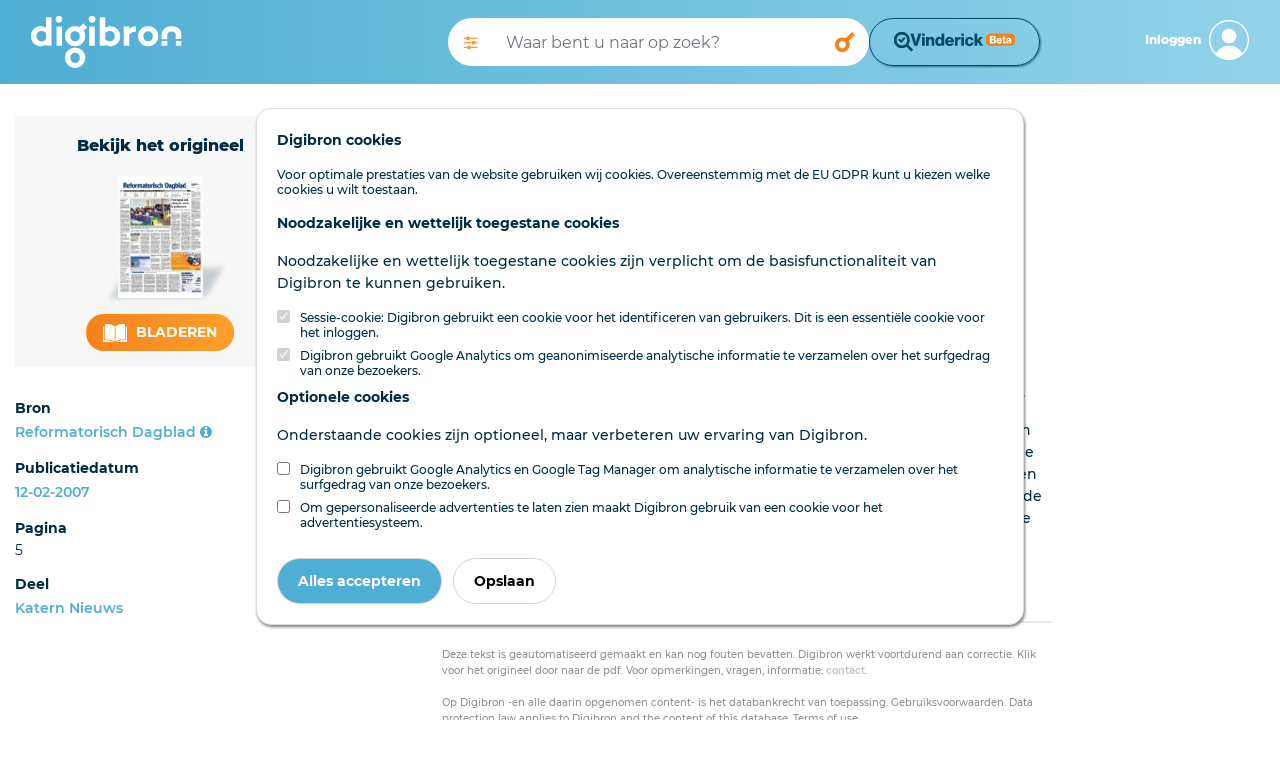

--- FILE ---
content_type: image/svg+xml
request_url: https://www.digibron.nl/images/logo/default/Digibron-Logo-DIAP.svg
body_size: 761
content:
<svg xmlns="http://www.w3.org/2000/svg" viewBox="0 0 241.54 82.94"><g id="Laag_2" data-name="Laag 2"><g id="Laag_1-2" data-name="Laag 1"><rect x="232.36" y="39.94" width="9.17" height="7.52" style="fill:#fff"/><rect x="93.44" y="16.87" width="8.87" height="30.59" style="fill:#fff"/><path d="M157.72,16.88h-8.87V47.46h8.87V29.21a14.27,14.27,0,0,1,10.71-4.41V16.36a15,15,0,0,0-10.71,4Z" style="fill:#fff"/><path d="M188,40.5c-4.65,0-7.66-3.7-7.66-8.3a7.52,7.52,0,0,1,6.89-8h.69c4.64,0,7.54,3.44,7.54,8S192.58,40.5,188,40.5m0-24.26c-9.45,0-16.38,6.71-16.38,16a16.36,16.36,0,1,0,32.72,0,15.5,15.5,0,0,0-15-16H188Z" style="fill:#fff"/><path d="M126.36,40.61a8.61,8.61,0,0,1-7.2-3.57V27.28a8.61,8.61,0,0,1,7.2-3.45,8.1,8.1,0,0,1,7.94,8.25h0v.11a8.17,8.17,0,0,1-7.84,8.47h0Zm1.48-24.37a15.62,15.62,0,0,0-8.61,2.46V2.13h-8.87V47.46h8.89V45.74a15.5,15.5,0,0,0,23.83-13.31v-.26A15.48,15.48,0,0,0,128,16.26h0Z" style="fill:#fff"/><rect x="209.47" y="39.94" width="9.17" height="7.52" style="fill:#fff"/><path d="M240.34,24.44A12.8,12.8,0,0,0,237,20a14.88,14.88,0,0,0-5.12-2.78,20,20,0,0,0-5.8-.92v0H225v0a19.7,19.7,0,0,0-5.77.92A15,15,0,0,0,214.12,20a13.09,13.09,0,0,0-3.41,4.47,13.9,13.9,0,0,0-1.24,5.94v6.5h9.18V32.15c0-2.48.57-4.36,1.7-5.59s2.84-1.82,5.16-1.82a6.71,6.71,0,0,1,5.13,1.82c1.14,1.23,1.72,3.11,1.72,5.59v4.72h9.18v-6.5a14.18,14.18,0,0,0-1.2-5.93" style="fill:#fff"/><path d="M92.58,5.33a5.43,5.43,0,0,1,10.86,0,5.44,5.44,0,0,1-10.86,0" style="fill:#fff"/><path d="M70.74,48.56A16.36,16.36,0,0,0,87.1,32.2a15.46,15.46,0,0,0-2.46-8.84L90,18,83.7,11.76l-5.81,5.81a15.49,15.49,0,0,0-5.82-1.33H70.75c-9.45,0-16.37,6.71-16.37,16A16.35,16.35,0,0,0,70.74,48.56ZM70,24.18h.69c4.65,0,7.54,3.44,7.54,8s-2.86,8.28-7.46,8.28-7.66-3.7-7.66-8.3A7.52,7.52,0,0,1,70,24.18Z" style="fill:#fff"/><path d="M71.92,50.59H70.75v0c-9.45,0-16.37,6.7-16.37,16a16.36,16.36,0,0,0,32.72,0A15.6,15.6,0,0,0,71.92,50.59ZM70.75,74.88c-4.65,0-7.66-3.7-7.66-8.3a7.51,7.51,0,0,1,6.89-8,4.21,4.21,0,0,1,.71,0c4.64,0,7.52,3.45,7.52,8S75.37,74.88,70.75,74.88Z" style="fill:#fff"/><rect x="40.95" y="16.87" width="8.87" height="30.59" style="fill:#fff"/><path d="M24,37.06a8.62,8.62,0,0,1-7.2,3.55,8.16,8.16,0,0,1-7.94-8.34.38.38,0,0,1,0-.15,8,8,0,0,1,7.67-8.37h.25a8.6,8.6,0,0,1,7.2,3.44Zm0-18.39A15.5,15.5,0,0,0,0,32.13,15.5,15.5,0,0,0,24,45.65v1.72h8.88V2.13H24Z" style="fill:#fff"/><path d="M39.43,5.33a5.43,5.43,0,0,1,10.86,0,5.44,5.44,0,0,1-10.86,0" style="fill:#fff"/></g></g></svg>